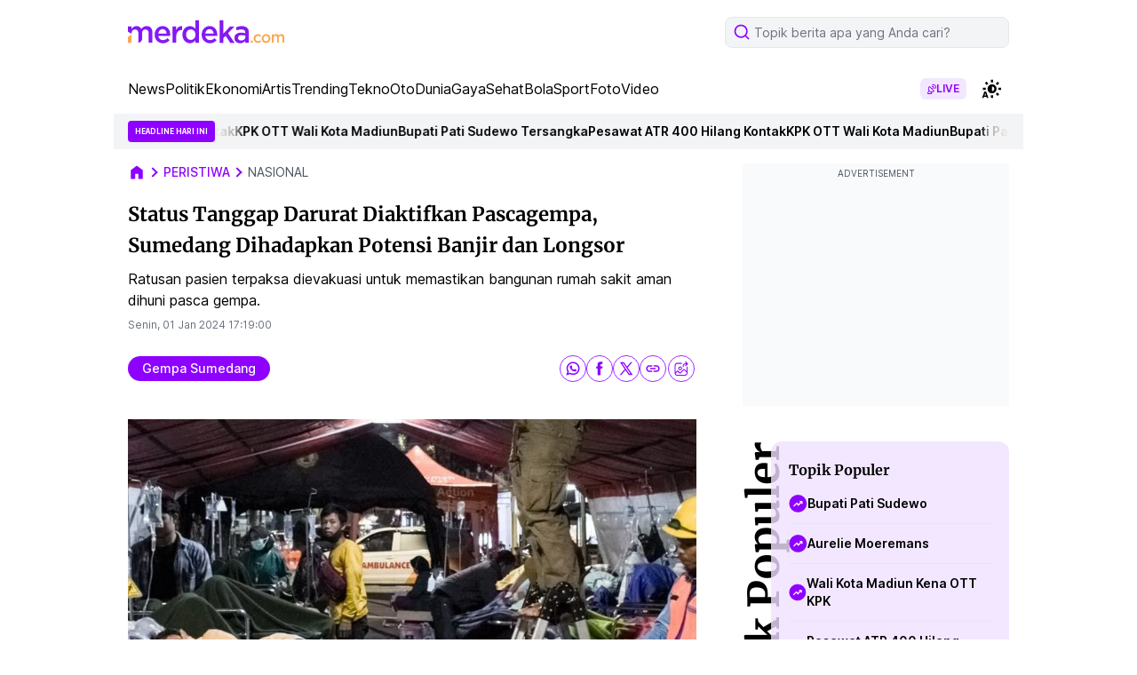

--- FILE ---
content_type: text/html; charset=utf-8
request_url: https://www.google.com/recaptcha/api2/aframe
body_size: 268
content:
<!DOCTYPE HTML><html><head><meta http-equiv="content-type" content="text/html; charset=UTF-8"></head><body><script nonce="tLqwjDd2OKX_0vUGShFoCQ">/** Anti-fraud and anti-abuse applications only. See google.com/recaptcha */ try{var clients={'sodar':'https://pagead2.googlesyndication.com/pagead/sodar?'};window.addEventListener("message",function(a){try{if(a.source===window.parent){var b=JSON.parse(a.data);var c=clients[b['id']];if(c){var d=document.createElement('img');d.src=c+b['params']+'&rc='+(localStorage.getItem("rc::a")?sessionStorage.getItem("rc::b"):"");window.document.body.appendChild(d);sessionStorage.setItem("rc::e",parseInt(sessionStorage.getItem("rc::e")||0)+1);localStorage.setItem("rc::h",'1769081799053');}}}catch(b){}});window.parent.postMessage("_grecaptcha_ready", "*");}catch(b){}</script></body></html>

--- FILE ---
content_type: application/javascript; charset=utf-8
request_url: https://fundingchoicesmessages.google.com/f/AGSKWxU_pbucmem-X-lCpuCtE_cLmkfjiXx6_D2wJ0YZaQIswGccasetJMLPy6WBo_gETedPqiVUnmozEYSsWzpxRQptNi4KbbZSdbn0bB2NEok0Yv-U77ZEbkP1Pauo7LJsi6a4g-yRjinIcB7Ma0HPG-_jw5O0hmpBV3c4ouzML5seCnUeYM9xMV4UFpCk/_/ad_feed./adwizard__blogads_/ad_digital./ad300home.
body_size: -1847
content:
window['89b298d8-8430-42fa-b03d-6d0fbc073d51'] = true;